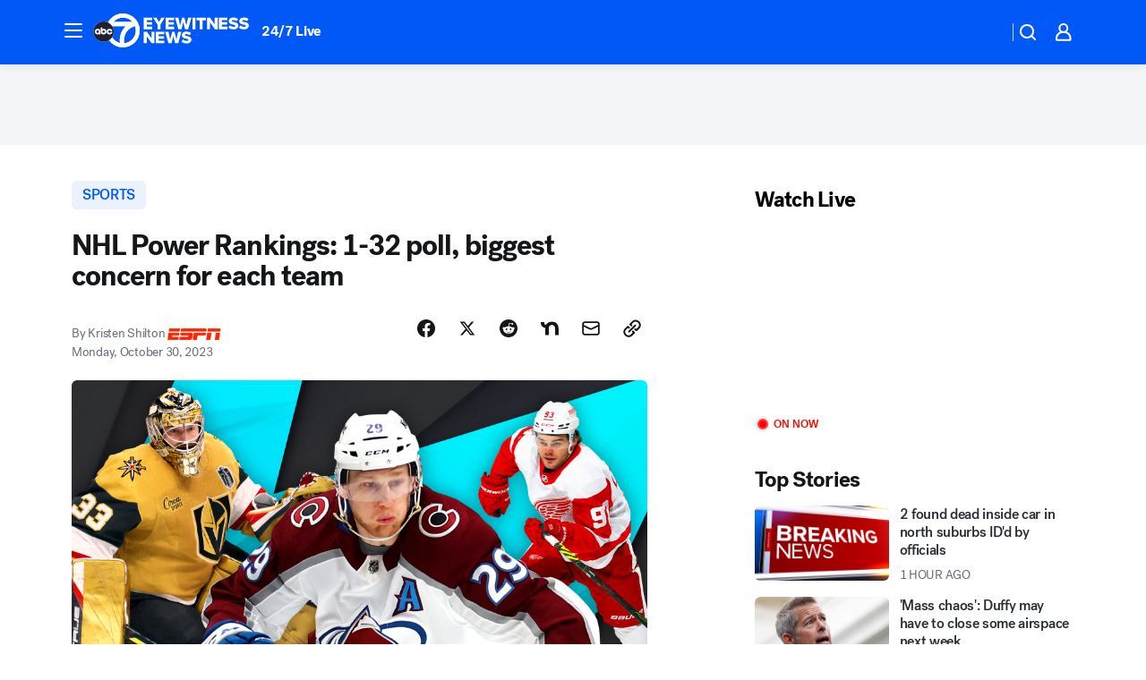

--- FILE ---
content_type: application/javascript
request_url: https://prod.gatekeeper.us-abc.symphony.edgedatg.go.com/vp2/ws/utils/2021/geo/video/geolocation/206/001/gt/-1.jsonp
body_size: 1071
content:
{"ver":"2021","device":"001","brand":"206","xmlns":"https://abc.go.com/vp2/ws/xmlns","user":{"allowed":true,"ip":"3.145.216.72","proxy":"hosting","bandwidth":"broadband","zipcode":"43230","city":"columbus","state":"oh","country":"usa","isp":"amazon technologies inc.","distributionChannel":"2","org":"amazon technologies inc.","useragent":"Mozilla/5.0 (Macintosh; Intel Mac OS X 10_15_7) AppleWebKit/537.36 (KHTML, like Gecko) Chrome/131.0.0.0 Safari/537.36; ClaudeBot/1.0; +claudebot@anthropic.com)","time":"Tue, 4 Nov 2025 16:14:35 -0500","xff":{"ip":"3.145.216.72, 18.68.21.102, 172.18.11.127"},"id":"429F820B-B601-415F-B34E-0DD27189CACE"},"affiliates":{"affiliate":[{"name":"WSYX","logo":"https://cdn1.edgedatg.com/aws/v2/abc/Live/video/13877091/1ba6f58005365daed202fccf8ab4df07/284x160-Q75_1ba6f58005365daed202fccf8ab4df07.png","dma":"COLUMBUS, OH","rank":"34","id":"WSYX","event":{"url":{"callback":"event_flat_file","value":"https://liveeventsfeed.abc.go.com/wsyx.json"},"refresh":{"unit":"second","value":"300"}}}],"count":1},"server":{"time":"Tue, 4 Nov 2025 21:14:35 +0000"}}